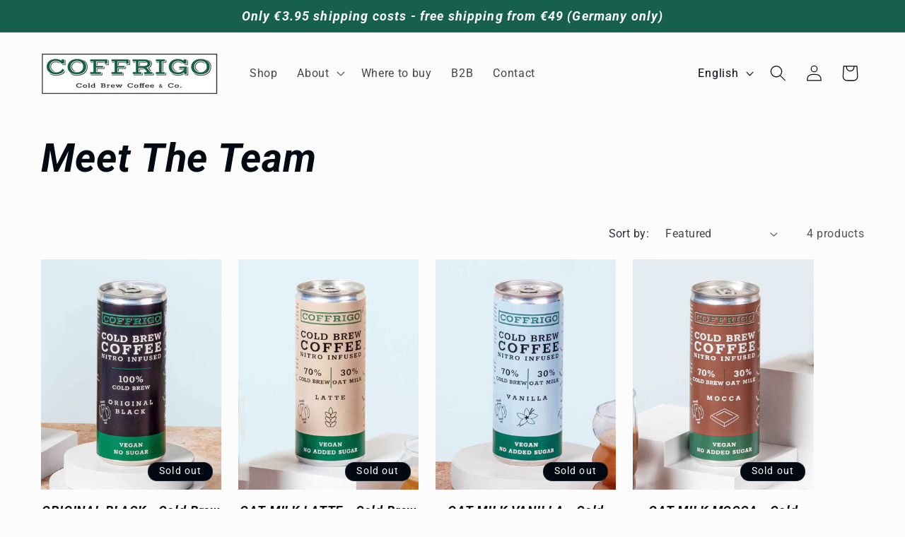

--- FILE ---
content_type: text/javascript
request_url: https://coffrigo.de/cdn/shop/t/82/assets/facets.js?v=76554153678540393331716304072
body_size: 1295
content:
class FacetFiltersForm extends HTMLElement{constructor(){super(),this.onActiveFilterClick=this.onActiveFilterClick.bind(this),this.debouncedOnSubmit=debounce(e2=>{this.onSubmitHandler(e2)},500),this.querySelector("form").addEventListener("input",this.debouncedOnSubmit.bind(this));const e=this.querySelector("#FacetsWrapperDesktop");e&&e.addEventListener("keyup",onKeyUpEscape)}static setListeners(){window.addEventListener("popstate",e=>{const t=e.state?e.state.searchParams:FacetFiltersForm.searchParamsInitial;t!==FacetFiltersForm.searchParamsPrev&&FacetFiltersForm.renderPage(t,null,!1)})}static toggleActiveFacets(e=!0){document.querySelectorAll(".js-facet-remove").forEach(t=>{t.classList.toggle("disabled",e)})}static renderPage(e,t,r=!0){FacetFiltersForm.searchParamsPrev=e;const i=FacetFiltersForm.getSections(),o=document.getElementById("ProductCount"),s=document.getElementById("ProductCountDesktop");document.querySelectorAll(".facets-container .loading__spinner, facet-filters-form .loading__spinner").forEach(e2=>e2.classList.remove("hidden")),document.getElementById("ProductGridContainer").querySelector(".collection").classList.add("loading"),o&&o.classList.add("loading"),s&&s.classList.add("loading"),i.forEach(r2=>{const i2=`${window.location.pathname}?section_id=${r2.section}&${e}`,o2=e2=>e2.url===i2;FacetFiltersForm.filterData.some(o2)?FacetFiltersForm.renderSectionFromCache(o2,t):FacetFiltersForm.renderSectionFromFetch(i2,t)}),r&&FacetFiltersForm.updateURLHash(e)}static renderSectionFromFetch(e,t){fetch(e).then(e2=>e2.text()).then(r=>{const i=r;FacetFiltersForm.filterData=[...FacetFiltersForm.filterData,{html:i,url:e}],FacetFiltersForm.renderFilters(i,t),FacetFiltersForm.renderProductGridContainer(i),FacetFiltersForm.renderProductCount(i),typeof initializeScrollAnimationTrigger=="function"&&initializeScrollAnimationTrigger(i.innerHTML)})}static renderSectionFromCache(e,t){const r=FacetFiltersForm.filterData.find(e).html;FacetFiltersForm.renderFilters(r,t),FacetFiltersForm.renderProductGridContainer(r),FacetFiltersForm.renderProductCount(r),typeof initializeScrollAnimationTrigger=="function"&&initializeScrollAnimationTrigger(r.innerHTML)}static renderProductGridContainer(e){document.getElementById("ProductGridContainer").innerHTML=new DOMParser().parseFromString(e,"text/html").getElementById("ProductGridContainer").innerHTML,document.getElementById("ProductGridContainer").querySelectorAll(".scroll-trigger").forEach(e2=>{e2.classList.add("scroll-trigger--cancel")})}static renderProductCount(e){const t=new DOMParser().parseFromString(e,"text/html").getElementById("ProductCount").innerHTML,r=document.getElementById("ProductCount"),i=document.getElementById("ProductCountDesktop");r.innerHTML=t,r.classList.remove("loading"),i&&(i.innerHTML=t,i.classList.remove("loading")),document.querySelectorAll(".facets-container .loading__spinner, facet-filters-form .loading__spinner").forEach(e2=>e2.classList.add("hidden"))}static renderFilters(e,t){const r=new DOMParser().parseFromString(e,"text/html"),i=r.querySelectorAll("#FacetFiltersForm .js-filter, #FacetFiltersFormMobile .js-filter, #FacetFiltersPillsForm .js-filter"),o=e2=>{const r2=t?t.target.closest(".js-filter"):void 0;return!!r2&&e2.dataset.index===r2.dataset.index},s=Array.from(i).filter(e2=>!o(e2)),a=Array.from(i).find(o);if(s.forEach(e2=>{document.querySelector(`.js-filter[data-index="${e2.dataset.index}"]`).innerHTML=e2.innerHTML}),FacetFiltersForm.renderActiveFacets(r),FacetFiltersForm.renderAdditionalElements(r),a){const e2=t.target.closest(".js-filter").id;if(e2){FacetFiltersForm.renderCounts(a,t.target.closest(".js-filter")),FacetFiltersForm.renderMobileCounts(a,document.getElementById(e2));const r2=document.getElementById(e2).classList.contains("mobile-facets__details")?`#${e2} .mobile-facets__close-button`:`#${e2} .facets__summary`,i2=document.querySelector(r2);i2&&i2.focus()}}}static renderActiveFacets(e){[".active-facets-mobile",".active-facets-desktop"].forEach(t=>{const r=e.querySelector(t);r&&(document.querySelector(t).innerHTML=r.innerHTML)}),FacetFiltersForm.toggleActiveFacets(!1)}static renderAdditionalElements(e){[".mobile-facets__open",".mobile-facets__count",".sorting"].forEach(t=>{e.querySelector(t)&&(document.querySelector(t).innerHTML=e.querySelector(t).innerHTML)}),document.getElementById("FacetFiltersFormMobile").closest("menu-drawer").bindEvents()}static renderCounts(e,t){const r=t.querySelector(".facets__summary"),i=e.querySelector(".facets__summary");i&&r&&(r.outerHTML=i.outerHTML);const o=t.querySelector(".facets__header"),s=e.querySelector(".facets__header");s&&o&&(o.outerHTML=s.outerHTML);const a=t.querySelector(".facets-wrap"),n=e.querySelector(".facets-wrap");n&&a&&(t.querySelector("show-more-button .label-show-more.hidden")&&n.querySelectorAll(".facets__item.hidden").forEach(e2=>e2.classList.replace("hidden","show-more-item")),a.outerHTML=n.outerHTML)}static renderMobileCounts(e,t){const r=t.querySelector(".mobile-facets__list"),i=e.querySelector(".mobile-facets__list");i&&r&&(r.outerHTML=i.outerHTML)}static updateURLHash(e){history.pushState({searchParams:e},"",`${window.location.pathname}${e&&"?".concat(e)}`)}static getSections(){return[{section:document.getElementById("product-grid").dataset.id}]}createSearchParams(e){const t=new FormData(e);return new URLSearchParams(t).toString()}onSubmitForm(e,t){FacetFiltersForm.renderPage(e,t)}onSubmitHandler(e){e.preventDefault();const t=document.querySelectorAll("facet-filters-form form");if(e.srcElement.className=="mobile-facets__checkbox"){const t2=this.createSearchParams(e.target.closest("form"));this.onSubmitForm(t2,e)}else{const r=[],i=e.target.closest("form").id==="FacetFiltersFormMobile";t.forEach(e2=>{i?e2.id==="FacetFiltersFormMobile"&&r.push(this.createSearchParams(e2)):(e2.id==="FacetSortForm"||e2.id==="FacetFiltersForm"||e2.id==="FacetSortDrawerForm")&&(document.querySelectorAll(".no-js-list").forEach(e3=>e3.remove()),r.push(this.createSearchParams(e2)))}),this.onSubmitForm(r.join("&"),e)}}onActiveFilterClick(e){e.preventDefault(),FacetFiltersForm.toggleActiveFacets();const t=e.currentTarget.href.indexOf("?")==-1?"":e.currentTarget.href.slice(e.currentTarget.href.indexOf("?")+1);FacetFiltersForm.renderPage(t)}}FacetFiltersForm.filterData=[],FacetFiltersForm.searchParamsInitial=window.location.search.slice(1),FacetFiltersForm.searchParamsPrev=window.location.search.slice(1),customElements.define("facet-filters-form",FacetFiltersForm),FacetFiltersForm.setListeners();class PriceRange extends HTMLElement{constructor(){super(),this.querySelectorAll("input").forEach(e=>e.addEventListener("change",this.onRangeChange.bind(this))),this.setMinAndMaxValues()}onRangeChange(e){this.adjustToValidValues(e.currentTarget),this.setMinAndMaxValues()}setMinAndMaxValues(){const e=this.querySelectorAll("input"),t=e[0],r=e[1];r.value&&t.setAttribute("max",r.value),t.value&&r.setAttribute("min",t.value),t.value===""&&r.setAttribute("min",0),r.value===""&&t.setAttribute("max",r.getAttribute("max"))}adjustToValidValues(e){const t=Number(e.value),r=Number(e.getAttribute("min")),i=Number(e.getAttribute("max"));t<r&&(e.value=r),t>i&&(e.value=i)}}customElements.define("price-range",PriceRange);class FacetRemove extends HTMLElement{constructor(){super();const e=this.querySelector("a");e.setAttribute("role","button"),e.addEventListener("click",this.closeFilter.bind(this)),e.addEventListener("keyup",e2=>{e2.preventDefault(),e2.code.toUpperCase()==="SPACE"&&this.closeFilter(e2)})}closeFilter(e){e.preventDefault(),(this.closest("facet-filters-form")||document.querySelector("facet-filters-form")).onActiveFilterClick(e)}}customElements.define("facet-remove",FacetRemove);
//# sourceMappingURL=/cdn/shop/t/82/assets/facets.js.map?v=76554153678540393331716304072


--- FILE ---
content_type: text/javascript
request_url: https://coffrigo.de/cdn/shop/t/82/assets/animations.js?v=9741175270874220131716304072
body_size: 67
content:
const SCROLL_ANIMATION_TRIGGER_CLASSNAME="scroll-trigger",SCROLL_ANIMATION_OFFSCREEN_CLASSNAME="scroll-trigger--offscreen",SCROLL_ZOOM_IN_TRIGGER_CLASSNAME="animate--zoom-in",SCROLL_ANIMATION_CANCEL_CLASSNAME="scroll-trigger--cancel";function onIntersection(e,t){e.forEach((e2,n)=>{if(e2.isIntersecting){const i=e2.target;i.classList.contains(SCROLL_ANIMATION_OFFSCREEN_CLASSNAME)&&(i.classList.remove(SCROLL_ANIMATION_OFFSCREEN_CLASSNAME),i.hasAttribute("data-cascade")&&i.setAttribute("style",`--animation-order: ${n};`)),t.unobserve(i)}else e2.target.classList.add(SCROLL_ANIMATION_OFFSCREEN_CLASSNAME),e2.target.classList.remove(SCROLL_ANIMATION_CANCEL_CLASSNAME)})}function initializeScrollAnimationTrigger(e=document,t=!1){const n=Array.from(e.getElementsByClassName(SCROLL_ANIMATION_TRIGGER_CLASSNAME));if(n.length===0)return;if(t)return void n.forEach(e2=>{e2.classList.add("scroll-trigger--design-mode")});const i=new IntersectionObserver(onIntersection,{rootMargin:"0px 0px -50px 0px"});n.forEach(e2=>i.observe(e2))}function initializeScrollZoomAnimationTrigger(){if(window.matchMedia("(prefers-reduced-motion: reduce)").matches)return;const e=Array.from(document.getElementsByClassName(SCROLL_ZOOM_IN_TRIGGER_CLASSNAME));e.length!==0&&e.forEach(e2=>{let t=!1;new IntersectionObserver(e3=>{e3.forEach(e4=>{t=e4.isIntersecting})}).observe(e2),e2.style.setProperty("--zoom-in-ratio",1+.002*percentageSeen(e2)),window.addEventListener("scroll",throttle(()=>{t&&e2.style.setProperty("--zoom-in-ratio",1+.002*percentageSeen(e2))}),{passive:!0})})}function percentageSeen(e){const t=window.innerHeight,n=window.scrollY,i=e.getBoundingClientRect().top+n,r=e.offsetHeight;if(i>n+t)return 0;if(i+r<n)return 100;let o=(n+t-i)/((t+r)/100);return Math.round(o)}window.addEventListener("DOMContentLoaded",()=>{initializeScrollAnimationTrigger(),initializeScrollZoomAnimationTrigger()}),Shopify.designMode&&(document.addEventListener("shopify:section:load",e=>initializeScrollAnimationTrigger(e.target,!0)),document.addEventListener("shopify:section:reorder",()=>initializeScrollAnimationTrigger(document,!0)));
//# sourceMappingURL=/cdn/shop/t/82/assets/animations.js.map?v=9741175270874220131716304072


--- FILE ---
content_type: text/javascript
request_url: https://coffrigo.de/cdn/shop/t/82/assets/pubsub.js?v=171153556725802390011716304072
body_size: -612
content:
let subscribers={};function subscribe(s,r){return subscribers[s]===void 0&&(subscribers[s]=[]),subscribers[s]=[...subscribers[s],r],function(){subscribers[s]=subscribers[s].filter(s2=>s2!==r)}}function publish(s,r){subscribers[s]&&subscribers[s].forEach(s2=>{s2(r)})}
//# sourceMappingURL=/cdn/shop/t/82/assets/pubsub.js.map?v=171153556725802390011716304072


--- FILE ---
content_type: text/javascript
request_url: https://coffrigo.de/cdn/shop/t/82/assets/show-more.js?v=107389475123929060311716304072
body_size: -429
content:
customElements.get("show-more-button")||customElements.define("show-more-button",class extends HTMLElement{constructor(){super(),this.querySelector("button").addEventListener("click",e=>{this.expandShowMore(e);const t=e.target.closest(".parent-display").querySelector(".show-more-item");t&&!t.classList.contains("hidden")&&t.querySelector("input")&&t.querySelector("input").focus()})}expandShowMore(e){const t=e.target.closest('[id^="Show-More-"]').closest(".parent-display");t.querySelector(".parent-wrap"),this.querySelectorAll(".label-text").forEach(e2=>e2.classList.toggle("hidden")),t.querySelectorAll(".show-more-item").forEach(e2=>e2.classList.toggle("hidden")),this.querySelector(".label-show-less")||this.classList.add("hidden")}});
//# sourceMappingURL=/cdn/shop/t/82/assets/show-more.js.map?v=107389475123929060311716304072
